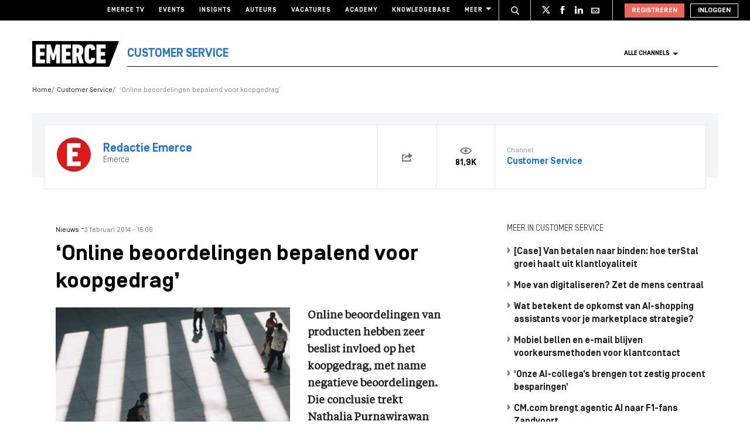

--- FILE ---
content_type: text/html; charset=UTF-8
request_url: https://www.emerce.nl/nieuws/online-beoordelingen-bepalend-koopgedrag
body_size: 22790
content:
<!DOCTYPE html>
<html lang="nl">

<head>
	<meta charset='utf-8'>
	

	<!-- ////////////////////////

		WordPress Development & Design by

		SUPER INTERACTIVE

		https://superinteractive.com

 //////////////////////// -->


	<meta content='IE=edge' http-equiv='X-UA-Compatible'>
	<meta content='width=device-width, initial-scale=1.0, maximum-scale=1.0, user-scalable=no' name='viewport'>
	<meta name="facebook-domain-verification" content="6ektwd8gma7biyhs6vdt5tr42k5vp5" />
	<link rel="apple-touch-icon" href="https://www.emerce.nl/content/themes/e-2018/assets/favicon/apple-touch-icon.png">
	<link rel="icon" type="image/ico" href="https://www.emerce.nl/content/themes/e-2018/assets/favicon/favicon.ico">

		
	<style>
	
	/*.m-main-nav__anchor.ecommerce:hover {*/
	.m-main-nav.e-commerce .m-main-nav__anchor.e-commerce {
		color: #FFF;
		background-color: #1F75CE;
	}

	
	
	.m-main-nav.marketing .m-main-nav__anchor.marketing {
		color: #FFF;
		background-color: #1F75CE;
	}

	
	
	.m-main-nav.media .m-main-nav__anchor.media {
		color: #FFF;
		background-color: #1F75CE;
	}

	
	
	.m-main-nav.venture .m-main-nav__anchor.venture {
		color: #FFF;
		background-color: #1F75CE;
	}

	
	
	.m-main-nav.tech .m-main-nav__anchor.tech {
		color: #FFF;
		background-color: #1F75CE;
	}

	
	
	.m-main-nav.innovatie .m-main-nav__anchor.innovatie {
		color: #FFF;
		background-color: #1F75CE;
	}

	
</style>


	<style type="text/css">
		.themed-link,
		.e-theme-color,
		.m-article-content a,
		.m-placed-comment__content a,
		.m-place-a-comment__content a {
			color: #1F75CE		}
	</style>


	<meta name='robots' content='index, follow, max-image-preview:large, max-snippet:-1, max-video-preview:-1' />
	<style>img:is([sizes="auto" i], [sizes^="auto," i]) { contain-intrinsic-size: 3000px 1500px }</style>
	
	<!-- This site is optimized with the Yoast SEO plugin v26.5 - https://yoast.com/wordpress/plugins/seo/ -->
	<title>&#039;Online beoordelingen bepalend voor koopgedrag&#039; - Emerce</title>
	<link rel="canonical" href="https://www.emerce.nl/nieuws/online-beoordelingen-bepalend-koopgedrag" />
	<meta property="og:locale" content="nl_NL" />
	<meta property="og:type" content="article" />
	<meta property="og:title" content="&#039;Online beoordelingen bepalend voor koopgedrag&#039; - Emerce" />
	<meta property="og:description" content="Online beoordelingen van producten hebben zeer beslist invloed op het koopgedrag, met name negatieve beoordelingen. Die conclusie trekt Nathalia Purnawirawan van de Universiteit van Antwerpen, die er een studie naar heeft verricht." />
	<meta property="og:url" content="https://www.emerce.nl/nieuws/online-beoordelingen-bepalend-koopgedrag" />
	<meta property="og:site_name" content="Emerce" />
	<meta property="article:modified_time" content="2020-05-02T21:39:04+00:00" />
	<meta property="og:image" content="https://www.emerce.nl/content/uploads/2020/04/photo-1501471759181-021123cdc844.jpeg" />
	<meta property="og:image:width" content="1349" />
	<meta property="og:image:height" content="901" />
	<meta property="og:image:type" content="image/jpeg" />
	<meta name="twitter:card" content="summary_large_image" />
	<meta name="twitter:site" content="@emerce" />
	<meta name="twitter:label1" content="Est. reading time" />
	<meta name="twitter:data1" content="1 minuut" />
	<script type="application/ld+json" class="yoast-schema-graph">{"@context":"https://schema.org","@graph":[{"@type":"WebPage","@id":"https://www.emerce.nl/nieuws/online-beoordelingen-bepalend-koopgedrag","url":"https://www.emerce.nl/nieuws/online-beoordelingen-bepalend-koopgedrag","name":"'Online beoordelingen bepalend voor koopgedrag' - Emerce","isPartOf":{"@id":"https://www.emerce.nl/#website"},"primaryImageOfPage":{"@id":"https://www.emerce.nl/nieuws/online-beoordelingen-bepalend-koopgedrag#primaryimage"},"image":{"@id":"https://www.emerce.nl/nieuws/online-beoordelingen-bepalend-koopgedrag#primaryimage"},"thumbnailUrl":"https://www.emerce.nl/content/uploads/2020/04/photo-1501471759181-021123cdc844.jpeg","datePublished":"2014-02-03T14:06:55+00:00","dateModified":"2020-05-02T21:39:04+00:00","breadcrumb":{"@id":"https://www.emerce.nl/nieuws/online-beoordelingen-bepalend-koopgedrag#breadcrumb"},"inLanguage":"nl","potentialAction":[{"@type":"ReadAction","target":["https://www.emerce.nl/nieuws/online-beoordelingen-bepalend-koopgedrag"]}]},{"@type":"ImageObject","inLanguage":"nl","@id":"https://www.emerce.nl/nieuws/online-beoordelingen-bepalend-koopgedrag#primaryimage","url":"https://www.emerce.nl/content/uploads/2020/04/photo-1501471759181-021123cdc844.jpeg","contentUrl":"https://www.emerce.nl/content/uploads/2020/04/photo-1501471759181-021123cdc844.jpeg","width":1349,"height":901},{"@type":"BreadcrumbList","@id":"https://www.emerce.nl/nieuws/online-beoordelingen-bepalend-koopgedrag#breadcrumb","itemListElement":[{"@type":"ListItem","position":1,"name":"Home","item":"https://www.emerce.nl/"},{"@type":"ListItem","position":2,"name":"Nieuws","item":"https://www.emerce.nl/nieuws"},{"@type":"ListItem","position":3,"name":"&#8216;Online beoordelingen bepalend voor koopgedrag&#8217;"}]},{"@type":"WebSite","@id":"https://www.emerce.nl/#website","url":"https://www.emerce.nl/","name":"Emerce","description":"Online business, media &amp; marketing","publisher":{"@id":"https://www.emerce.nl/#organization"},"potentialAction":[{"@type":"SearchAction","target":{"@type":"EntryPoint","urlTemplate":"https://www.emerce.nl/?s={search_term_string}"},"query-input":{"@type":"PropertyValueSpecification","valueRequired":true,"valueName":"search_term_string"}}],"inLanguage":"nl"},{"@type":"Organization","@id":"https://www.emerce.nl/#organization","name":"Emerce","url":"https://www.emerce.nl/","logo":{"@type":"ImageObject","inLanguage":"nl","@id":"https://www.emerce.nl/#/schema/logo/image/","url":"https://www.emerce.nl/content/uploads/2020/02/favicon-Emerce.png","contentUrl":"https://www.emerce.nl/content/uploads/2020/02/favicon-Emerce.png","width":178,"height":178,"caption":"Emerce"},"image":{"@id":"https://www.emerce.nl/#/schema/logo/image/"},"sameAs":["https://x.com/emerce"]}]}</script>
	<!-- / Yoast SEO plugin. -->


<link rel='dns-prefetch' href='//cc.cdn.civiccomputing.com' />
<link rel='dns-prefetch' href='//resources.planetnine.com' />
<link rel='dns-prefetch' href='//www.emerce.nl' />
<link rel='dns-prefetch' href='//fonts.googleapis.com' />
<link rel="alternate" type="application/rss+xml" title="Emerce &raquo; &#8216;Online beoordelingen bepalend voor koopgedrag&#8217; Reactiesfeed" href="https://www.emerce.nl/nieuws/online-beoordelingen-bepalend-koopgedrag/feed" />
<style id='classic-theme-styles-inline-css' type='text/css'>
/*! This file is auto-generated */
.wp-block-button__link{color:#fff;background-color:#32373c;border-radius:9999px;box-shadow:none;text-decoration:none;padding:calc(.667em + 2px) calc(1.333em + 2px);font-size:1.125em}.wp-block-file__button{background:#32373c;color:#fff;text-decoration:none}
</style>
<link rel='stylesheet' id='ep_general_styles-css' href='https://www.emerce.nl/content/plugins/elasticpress/dist/css/general-styles.css?ver=66295efe92a630617c00' type='text/css' media='all' />
<link rel='stylesheet' id='main-css-css' href='https://www.emerce.nl/content/themes/e-2018/assets/css/main-screen.css?ver=1765546225' type='text/css' media='screen' />
<link rel='stylesheet' id='main-css-tailwind-css' href='https://www.emerce.nl/content/themes/e-2018/assets/css/main-screen-tailwind.css?ver=1765546225' type='text/css' media='screen' />
<link rel='stylesheet' id='font-css-css' href='//fonts.googleapis.com/css?family=Open+Sans%3A400italic%2C400%2C700%7COxygen%3A400%2C300%2C700&#038;ver=01ae0e07aa6f5402c334c881c7b9469b' type='text/css' media='all' />
<link rel='stylesheet' id='elasticpress-facets-css' href='https://www.emerce.nl/content/plugins/elasticpress/dist/css/facets-styles.css?ver=e96caca972beab457d95' type='text/css' media='all' />
<link rel='stylesheet' id='searchterm-highlighting-css' href='https://www.emerce.nl/content/plugins/elasticpress/dist/css/highlighting-styles.css?ver=252562c4ed9241547293' type='text/css' media='all' />
<script type="text/javascript" src="//cc.cdn.civiccomputing.com/9/cookieControl-9.x.min.js?ver=01ae0e07aa6f5402c334c881c7b9469b" id="ccc-cookie-control-js"></script>
<script type="text/javascript" src="//resources.planetnine.com/scripts/emerce.nl-news.js?ver=01ae0e07aa6f5402c334c881c7b9469b" id="video-player-js"></script>
<script type="text/javascript" src="https://www.emerce.nl/content/themes/e-2018/assets/js/cookie-helpers.js?ver=1765546225" id="tracking-js-js"></script>
<link rel="https://api.w.org/" href="https://www.emerce.nl/wp-json/" /><link rel="EditURI" type="application/rsd+xml" title="RSD" href="https://www.emerce.nl/wp/xmlrpc.php?rsd" />

<link rel='shortlink' href='https://www.emerce.nl/?p=388535' />
<link rel="alternate" title="oEmbed (JSON)" type="application/json+oembed" href="https://www.emerce.nl/wp-json/oembed/1.0/embed?url=https%3A%2F%2Fwww.emerce.nl%2Fnieuws%2Fonline-beoordelingen-bepalend-koopgedrag" />
<link rel="alternate" title="oEmbed (XML)" type="text/xml+oembed" href="https://www.emerce.nl/wp-json/oembed/1.0/embed?url=https%3A%2F%2Fwww.emerce.nl%2Fnieuws%2Fonline-beoordelingen-bepalend-koopgedrag&#038;format=xml" />

	<script>
		function hasIabConsent() {
			const cookieValue = getCookie('CookieControl');

			if (cookieValue !== null) {
				const decodedValue = decodeURIComponent(cookieValue);
				const parsedValue = JSON.parse(decodedValue);

				if (parsedValue.iabConsent !== undefined && parsedValue.iabConsent !== "") {
					return true;
				}
			}
			return false;
		}
	</script>

				<script>
			window['gtag_enable_tcf_support'] = true
		</script>

		<!-- Google Tag Manager -->
		<script>
			(function(w, d, s, l, i) {
				w[l] = w[l] || [];
				w[l].push({
					'gtm.start': new Date().getTime(),
					event: 'gtm.js'
				});
				var f = d.getElementsByTagName(s)[0],
					j = d.createElement(s),
					dl = l != 'dataLayer' ? '&l=' + l : '';
				j.async = true;
				j.src =
					'https://www.googletagmanager.com/gtm.js?id=' + i + dl;
				f.parentNode.insertBefore(j, f);
			})(window, document, 'script', 'dataLayer', 'GTM-NTT4KF');
		</script>
		<!-- End Google Tag Manager -->

		<script>
	window['gtag_enable_tcf_support'] = true;
</script>
<script async='async' src='https://www.googletagservices.com/tag/js/gpt.js'></script>
<script async src="https://www.emerce.nl/content/themes/e-2018/assets/js/prebid4.10.0.js"></script>

<script>
    if(hasIabConsent()) {
        var gam_desktop_lb_bb_sizes = [[468, 60], [728, 90], [970, 70], [970, 90], [970, 250]];
        var gam_desktop_hpa_sizes = [[300, 250], [300, 600], [120, 600], [160, 600], [336, 280], [336, 600]];
        var gam_mobile_sizes = [[300, 50], [300, 100], [320, 50], [320, 100], [300, 250], [320, 240], [320, 250]];
        var gam_mobile_tall_sizes = [[300, 50], [300, 100], [320, 50], [320, 100], [300, 250], [320, 240], [320, 250], [320, 480], [300, 600]];
    
        var prebid_adunits =
            [
                {
                    code: 'gam_static_top_alpha_desktop',
                    mediaTypes: {
                        banner: {
                            sizeConfig: [
                                { minViewPort: [0, 0], sizes: [] },
                                { minViewPort: [1024, 0], sizes: gam_desktop_lb_bb_sizes },
                            ]
                        }
                    },
                    bids: [{
                        bidder: 'appnexus',
                        params: {
                            placementId: 20294319
                        }
                    }]
                },
                {
                    code: 'gam_static_bot_alpha_desktop',
                    mediaTypes: {
                        banner: {
                            sizeConfig: [
                                { minViewPort: [0, 0], sizes: [] },
                                { minViewPort: [1024, 0], sizes: gam_desktop_hpa_sizes },
                            ]
                        }
                    },
                    bids: [{
                        bidder: 'appnexus',
                        params: {
                            placementId: 20294320
                        }
                    }]
                },
                {
                    code: 'gam_static_in_content_alpha_mobile',
                    mediaTypes: {
                        banner: {
                            sizeConfig: [
                                { minViewPort: [0, 0], sizes: [] },
                                { minViewPort: [300, 0], sizes: gam_mobile_sizes },
                                { minViewPort: [1023, 0], sizes: [] }
                            ]
                        }
                    },
                    bids: [{
                        bidder: 'appnexus',
                        params: {
                            placementId: 20294321
                        }
                    }]
                },
                {
                    code: 'gam_static_bot_alpha_mobile',
                    mediaTypes: {
                        banner: {
                            sizeConfig: [
                                { minViewPort: [0, 0], sizes: [] },
                                { minViewPort: [300, 0], sizes: gam_mobile_tall_sizes },
                                { minViewPort: [1023, 0], sizes: [] }
                            ]
                        }
                    },
                    bids: [{
                        bidder: 'appnexus',
                        params: {
                            placementId: 20294322
                        }
                    }]
                }
            ];
    
        var PREBID_TIMEOUT = 1000;
        var FAILSAFE_TIMEOUT = 3000;
    
        var googletag = googletag || {};
        googletag.cmd = googletag.cmd || [];
        googletag.cmd.push(function() {
            googletag.pubads().disableInitialLoad();
        });
    
        var pbjs = pbjs || {};
        pbjs.que = pbjs.que || [];
    
        pbjs.que.push(function() {
            pbjs.addAdUnits(prebid_adunits);
            pbjs.requestBids({
                bidsBackHandler: initAdserver,
                timeout: PREBID_TIMEOUT
            });
        });
    
        function initAdserver() {
            if (pbjs.initAdserverSet) return;
            pbjs.initAdserverSet = true;
            googletag.cmd.push(function() {
                pbjs.que.push(function() {
                    pbjs.setTargetingForGPTAsync();
                    googletag.pubads().refresh();
                });
            });
        }
    
        setTimeout(function() {
            initAdserver();
        }, FAILSAFE_TIMEOUT);
    
        googletag.cmd.push(function(){
            gam_desktop_lb_bb_mapping = googletag.sizeMapping()
                .addSize([1024, 0], gam_desktop_lb_bb_sizes)
                .addSize([0, 0], [])
                .build();
    
            gam_desktop_rt_sky_mapping = googletag.sizeMapping()
                .addSize([1024, 0], gam_desktop_hpa_sizes)
                .addSize([0, 0], [])
                .build();
    
            gam_mobile_mapping = googletag.sizeMapping()
                .addSize([1023, 0], [])
                .addSize([300, 0], gam_mobile_sizes)
                .addSize([0, 0], [])
                .build();
    
            gam_mobile_tall_mapping = googletag.sizeMapping()
                .addSize([1023, 0], [])
                .addSize([300, 0], gam_mobile_tall_sizes)
                .addSize([0, 0], [])
                .build();
    
            // Desktop / Tablet (Landscape):
            gam_static_top_alpha_desktop = googletag.defineSlot('/21759686865/Emerce/Emerce_news_article_static-top_alpha', gam_desktop_lb_bb_sizes, 'gam_static_top_alpha_desktop').defineSizeMapping(gam_desktop_lb_bb_mapping).addService(googletag.pubads());
            gam_static_bot_alpha_desktop = googletag.defineSlot('/21759686865/Emerce/Emerce_news_article_static-bot_alpha', gam_desktop_hpa_sizes, 'gam_static_bot_alpha_desktop').defineSizeMapping(gam_desktop_rt_sky_mapping).addService(googletag.pubads());
    
            // Mobile / tablet (portrait):
            gam_static_in_content_alpha_mobile = googletag.defineSlot('/21759686865/Emerce/Emerce_news_article_in-content_alpha', gam_mobile_sizes, 'gam_static_in_content_alpha_mobile').defineSizeMapping(gam_mobile_mapping).addService(googletag.pubads());
            gam_static_bot_alpha_mobile = googletag.defineSlot('/21759686865/Emerce/Emerce_news_article_static-bot_alpha', gam_mobile_tall_sizes, 'gam_static_bot_alpha_mobile').defineSizeMapping(gam_mobile_tall_mapping).addService(googletag.pubads());
    
            // Out of page
            gam_out_of_page_alpha = googletag.defineOutOfPageSlot('/21759686865/emerce/Emerce_news_article_out-of-page_alpha', 'gam_out_of_page_alpha').addService(googletag.pubads());

            googletag.pubads().setTargeting('is_test_environment', ['false']).setTargeting('page_id', ['2ea1810dc70e1c0f99a0']).setTargeting('channel', ['customer-service']);
            googletag.pubads().setRequestNonPersonalizedAds(1);
            googletag.pubads().setCookieOptions(1);
            googletag.pubads().enableSingleRequest();
            googletag.pubads().collapseEmptyDivs();
            googletag.enableServices();
        });
    }
</script>
	
	<style>
	
	/*.m-main-nav__anchor.ecommerce:hover {*/
	.m-main-nav.e-commerce .m-main-nav__anchor.e-commerce {
		color: #FFF;
		background-color: #1F75CE;
	}

	
	
	.m-main-nav.marketing .m-main-nav__anchor.marketing {
		color: #FFF;
		background-color: #1F75CE;
	}

	
	
	.m-main-nav.media .m-main-nav__anchor.media {
		color: #FFF;
		background-color: #1F75CE;
	}

	
	
	.m-main-nav.venture .m-main-nav__anchor.venture {
		color: #FFF;
		background-color: #1F75CE;
	}

	
	
	.m-main-nav.tech .m-main-nav__anchor.tech {
		color: #FFF;
		background-color: #1F75CE;
	}

	
	
	.m-main-nav.innovatie .m-main-nav__anchor.innovatie {
		color: #FFF;
		background-color: #1F75CE;
	}

	
</style>


	<style type="text/css">
		.themed-link,
		.e-theme-color,
		.m-article-content a,
		.m-placed-comment__content a,
		.m-place-a-comment__content a {
			color: #1F75CE		}
	</style>


	<!-- Ahrefs verification -->
	<meta name="ahrefs-site-verification" content="b48f524a665b920b6885b61b88319a1ce687d2b9074a877ec58b5916341dacd2">
</head>

<body class="wp-singular news-template-default single single-news postid-388535 wp-theme-e-2018">

	<!-- Google Tag Manager (noscript) -->
	<noscript><iframe src="https://www.googletagmanager.com/ns.html?id=GTM-NTT4KF" height="0" width="0" style="display:none;visibility:hidden"></iframe></noscript>
	<!-- End Google Tag Manager (noscript) -->

	<div class="m-search-container" id="m-search-container">
	<div class="m-container">
		<a href="https://www.emerce.nl/" class="m-search-container__image">
			<img src="https://www.emerce.nl/content/themes/e-2018/assets/img/logo.svg">
		</a>
        <form class="m-search-results__form" action="https://www.emerce.nl/" method="GET">
            <input type="text" name="s" class="m-search-results__form__input search" id="searchField" placeholder="Zoeken..." value="">
            <button type="submit" class="m-search-results__form__btn">
                <svg>
                    <use xlink:href="https://www.emerce.nl/content/themes/e-2018/assets/svg-sprite/svg-sprite.svg#icon-search-white"></use>
                </svg>
            </button>
        </form>
	</div>
</div>

					<div style="text-align:center">
	<div id='gam_static_top_alpha_desktop'>
    <script>
        if(hasIabConsent()) {
            googletag.cmd.push(function() {googletag.display('gam_static_top_alpha_desktop');});
        }
    </script>
</div>
</div>

	
	<header class="m-main-header ">
					<section class="m-masthead">
	<div class="m-container">

		<div class="m-masthead__mobile">

			<a href="/" class="m-masthead__logo"><img src="https://www.emerce.nl/content/themes/e-2018/assets/img/channel-logo-2022.svg"></a>

							<a class="m-masthead__channel" href="https://www.emerce.nl/channel/customer-service">Customer Service</a>
			
			<div class="m-masthead__mobile-buttons">
				<button class="e-button e-button--toggle-search" data-function="toggle-search">
					<svg class="e-icon--search">
						<use xmlns:xlink="http://www.w3.org/1999/xlink"
						     xlink:href="https://www.emerce.nl/content/themes/e-2018/assets/svg-sprite/svg-sprite.svg#icon-search-white"></use>
					</svg>
				</button>
				<button class="e-button e-button--toggle-nav" id="toggle-mobile-nav">
					<span></span>
					<span></span>
					<span></span>
				</button>
			</div>

		</div>

		<nav class="m-masthead__nav">
	<ul class="m-masthead__list">
		<li class="m-masthead__item">
			<a href="https://www.emerce.nl/tv" class="m-masthead__anchor">Emerce TV</a>
		</li>
		<li class="m-masthead__item">
			<a href="https://www.emerce.nl/events" class="m-masthead__anchor">Events</a>
		</li>
		<li class="m-masthead__item">
			<a href="https://www.emerce.nl/insights" class="m-masthead__anchor">Insights</a>
		</li>
		<li class="m-masthead__item">
			<a href="https://www.emerce.nl/auteurs" class="m-masthead__anchor">Auteurs</a>
		</li>
		<li class="m-masthead__item">
			<a href="https://www.emerce.nl/product/jobs" class="m-masthead__anchor">Vacatures</a>
		</li>
		<li class="m-masthead__item">
			<a href="https://emerce.nl/academy" target="_blank" class="m-masthead__anchor">Academy</a>
		</li>
		<li class="m-masthead__item">
			<a href="https://www.emerce.nl/knowledgebase" class="m-masthead__anchor">Knowledgebase</a>
		</li>
		<li class="m-masthead__item m-masthead__item--dropdown">
			<a href="#" class="m-masthead__anchor">Meer
				<svg class="e-icon--dropdown">
					<use xmlns:xlink="http://www.w3.org/1999/xlink" xlink:href="https://www.emerce.nl/content/themes/e-2018/assets/svg-sprite/svg-sprite.svg#icon-dropdown"></use>
				</svg>
			</a>
			<ul class="m-menu-item-dropdown">
				<li class="m-menu-item-dropdown__item">
					<a href="https://www.emerce.nl/agenda" title="Agenda">Agenda</a>
				</li>
				<li class="m-menu-item-dropdown__item">
					<a href="https://www.emerce.nl/topics" title="Channels">Channels</a>
				</li>
				<li class="m-menu-item-dropdown__item">
					<a href="https://www.emerce.nl/magazine" title="Magazine">Magazine</a>
				</li>
				<li class="m-menu-item-dropdown__item">
					<a href="https://www.emerce.nl/over-emerce/abonneren" title="Emerce Account">Emerce Account</a>
				</li>
				<li class="m-menu-item-dropdown__item">
					<a href="https://www.emerce.nl/agencyfinder/" title="Agency Finder">Agency Finder</a>
				</li>
				<li class="m-menu-item-dropdown__item">
					<a href="http://www.eguide.nl/" target="_blank" title="Eguide">Eguide</a>
				</li>
				<li class="m-menu-item-dropdown__item">
					<a href="https://www.emerce.nl/movers-shakers" title="Movers &amp; Shakers">Movers &amp; Shakers</a>
				</li>
				<li class="m-menu-item-dropdown__item">
					<a href="https://www.emerce.nl/wire" title="Industry Wire">Industry Wire</a>
				</li>
							</ul>
		</li>
	</ul>
</nav>

		<ul class="m-masthead__social">
	<li class="m-masthead__social-search">
		<button data-function="toggle-search" class="m-masthead__search-button">
			<svg class="e-icon e-icon--search">
				<use xmlns:xlink="http://www.w3.org/1999/xlink"
				     xlink:href="https://www.emerce.nl/content/themes/e-2018/assets/svg-sprite/svg-sprite.svg#icon-search-transparent"></use>
			</svg>
			<svg class="e-icon e-icon--cross">
				<use xmlns:xlink="http://www.w3.org/1999/xlink"
				     xlink:href="https://www.emerce.nl/content/themes/e-2018/assets/svg-sprite/svg-sprite.svg#icon-cross"></use>
			</svg>
		</button>
	</li>
	<li class="m-masthead__social-item">
		<a href="https://twitter.com/Emerce" class="m-masthead__social-anchor m-masthead__social-anchor--twitter" target="_blank">
			<svg class="e-icon e-icon--twitter">
				<use xmlns:xlink="http://www.w3.org/1999/xlink"
				     xlink:href="https://www.emerce.nl/content/themes/e-2018/assets/svg-sprite/svg-sprite.svg#icon-twitter-white"></use>
			</svg>
		</a>
	</li>
	<li class="m-masthead__social-item">
		<a href="https://www.facebook.com/EmerceNL" class="m-masthead__social-anchor m-masthead__social-anchor--facebook" target="_blank">
			<svg class="e-icon e-icon--facebook">
				<use xmlns:xlink="http://www.w3.org/1999/xlink"
				     xlink:href="https://www.emerce.nl/content/themes/e-2018/assets/svg-sprite/svg-sprite.svg#icon-facebook-white"></use>
			</svg>
		</a>
	</li>
	<li class="m-masthead__social-item">
		<a href="https://www.linkedin.com/company/emerce/" class="m-masthead__social-anchor m-masthead__social-anchor--linkedin" target="_blank">
			<svg class="e-icon e-icon--linkedin">
				<use xmlns:xlink="http://www.w3.org/1999/xlink"
				     xlink:href="https://www.emerce.nl/content/themes/e-2018/assets/svg-sprite/svg-sprite.svg#icon-linkedin-white"></use>
			</svg>
		</a>
	</li>

	
	<li class="m-masthead__social-item">
		<a href="https://account.emerce.nl/account/e-mails" class="m-masthead__social-anchor m-masthead__social-anchor--mail" target="_blank">
			<svg class="e-icon e-icon--mail">
				<use xmlns:xlink="http://www.w3.org/1999/xlink"
				     xlink:href="https://www.emerce.nl/content/themes/e-2018/assets/svg-sprite/svg-sprite.svg#icon-mail-white"></use>
			</svg>
		</a>
	</li>

</ul>

		
<ul id="navigation-desktop-user" class="m-masthead__accounts">

		<li class="m-masthead__accounts-login">
		<a href="https://account.emerce.nl/?ref=https://www.emerce.nl/nieuws/online-beoordelingen-bepalend-koopgedrag" class="m-masthead__button register">
			Registreren
		</a>

		<a href="https://www.emerce.nl/inloggen?redirect=https://www.emerce.nl/nieuws/online-beoordelingen-bepalend-koopgedrag" class="m-masthead__button login">
			Inloggen
		</a>
	</li>

</ul>
	</div>
</section>
			

<nav class="m-main-nav m-main-nav--channel-detail" id="main-nav">
	<div class="m-container">
		<ul class="m-main-nav__list">
			<li class="m-main-nav__item m-main-nav__item--channel-logo">
				<a href="https://www.emerce.nl">
					<img src="https://www.emerce.nl/content/themes/e-2018/assets/img/channel-logo-2022.svg">
				</a>

									<a href="https://www.emerce.nl/channel/customer-service">
													<span class="m-main-nav__channel-name e-theme-color" style="color:#1F75CE;">Customer Service</span>
											</a>
				
			</li>
			<li class="m-main-nav__item m-main-nav__item--all-channels" id="nav-item-all-channels">
				<a href="https://www.emerce.nl/channels" class="m-main-nav__anchor all-channels">
					Alle channels
					<svg class="e-icon e-icon--arrow-dropdown">
						<use xmlns:xlink="http://www.w3.org/1999/xlink" xlink:href="https://www.emerce.nl/content/themes/e-2018/assets/svg-sprite/svg-sprite.svg#icon-dropdown"></use>
					</svg>
				</a>
			</li>
		</ul>
	</div>
</nav>
		
	</header>

	<section class="m-main-nav-dropdown" id="channel-dropdown"> <div class="m-container"> <section class="m-main-nav-dropdown__regular" id="template-container"> </section> <section class="m-main-nav-dropdown__all-channels"> <div class="m-container"> <div class="m-all-channels-dropdown-list"> <ul class="m-all-channels-dropdown-list__list"> <li class="m-all-channels-dropdown-list__item"> <a href="https://www.emerce.nl/channel/e-commerce">E-commerce</a> </li> <li class="m-all-channels-dropdown-list__item"> <a href="https://www.emerce.nl/channel/conversie">Conversie</a> </li> <li class="m-all-channels-dropdown-list__item"> <a href="https://www.emerce.nl/channel/fulfillment">Fulfillment</a> </li> <li class="m-all-channels-dropdown-list__item"> <a href="https://www.emerce.nl/channel/payment">Payment</a> </li> <li class="m-all-channels-dropdown-list__item"> <a href="https://www.emerce.nl/channel/retail">Retail</a> </li> </ul> </div> <div class="m-all-channels-dropdown-list"> <ul class="m-all-channels-dropdown-list__list"> <li class="m-all-channels-dropdown-list__item"> <a href="https://www.emerce.nl/channel/marketing">Marketing</a> </li> <li class="m-all-channels-dropdown-list__item"> <a href="https://www.emerce.nl/channel/analytics">Analytics</a> </li> <li class="m-all-channels-dropdown-list__item"> <a href="https://www.emerce.nl/channel/contentmarketing">Contentmarketing</a> </li> <li class="m-all-channels-dropdown-list__item"> <a href="https://www.emerce.nl/channel/marketing-automation">Marketing automation</a> </li> <li class="m-all-channels-dropdown-list__item"> <a href="https://www.emerce.nl/channel/search">Search</a> </li> </ul> </div> <div class="m-all-channels-dropdown-list"> <ul class="m-all-channels-dropdown-list__list"> <li class="m-all-channels-dropdown-list__item"> <a href="https://www.emerce.nl/channel/media">Media</a> </li> <li class="m-all-channels-dropdown-list__item"> <a href="https://www.emerce.nl/channel/communicatie-communicatie">Communicatie</a> </li> <li class="m-all-channels-dropdown-list__item"> <a href="https://www.emerce.nl/channel/entertainment">Entertainment</a> </li> <li class="m-all-channels-dropdown-list__item"> <a href="https://www.emerce.nl/channel/publishing">Publishing</a> </li> <li class="m-all-channels-dropdown-list__item"> <a href="https://www.emerce.nl/channel/social">Social</a> </li> </ul> </div> <div class="m-all-channels-dropdown-list"> <ul class="m-all-channels-dropdown-list__list"> <li class="m-all-channels-dropdown-list__item"> <a href="https://www.emerce.nl/channel/innovatie">Innovatie</a> </li> <li class="m-all-channels-dropdown-list__item"> <a href="https://www.emerce.nl/channel/blockchain">Blockchain</a> </li> <li class="m-all-channels-dropdown-list__item"> <a href="https://www.emerce.nl/channel/disruptie">Disruptie</a> </li> <li class="m-all-channels-dropdown-list__item"> <a href="https://www.emerce.nl/channel/financials">Financials</a> </li> <li class="m-all-channels-dropdown-list__item"> <a href="https://www.emerce.nl/channel/strategy">Strategy</a> </li> </ul> </div> <div class="m-all-channels-dropdown-list"> <ul class="m-all-channels-dropdown-list__list"> <li class="m-all-channels-dropdown-list__item"> <a href="https://www.emerce.nl/channel/venture">Venture</a> </li> <li class="m-all-channels-dropdown-list__item"> <a href="https://www.emerce.nl/channel/legal">Legal</a> </li> <li class="m-all-channels-dropdown-list__item"> <a href="https://www.emerce.nl/channel/privacy">Privacy</a> </li> <li class="m-all-channels-dropdown-list__item"> <a href="https://www.emerce.nl/channel/recruitment">Recruitment</a> </li> <li class="m-all-channels-dropdown-list__item"> <a href="https://www.emerce.nl/channel/start-ups">Start-ups</a> </li> </ul> </div> <div class="m-all-channels-dropdown-list"> <ul class="m-all-channels-dropdown-list__list"> <li class="m-all-channels-dropdown-list__item"> <a href="https://www.emerce.nl/channel/tech">Tech</a> </li> <li class="m-all-channels-dropdown-list__item"> <a href="https://www.emerce.nl/channel/cms">CMS</a> </li> <li class="m-all-channels-dropdown-list__item"> <a href="https://www.emerce.nl/channel/hosting">Hosting</a> </li> <li class="m-all-channels-dropdown-list__item"> <a href="https://www.emerce.nl/channel/mobile">Mobile</a> </li> <li class="m-all-channels-dropdown-list__item"> <a href="https://www.emerce.nl/channel/security">Security</a> </li> </ul> </div> <div class="m-all-channels-dropdown-list"> <ul class="m-all-channels-dropdown-list__list"> <li class="m-all-channels-dropdown-list__item"> <span>Verticals</span> </li> <li class="m-all-channels-dropdown-list__item"> <a href="https://www.emerce.nl/channel/travel">Travel</a> </li> <li class="m-all-channels-dropdown-list__item"> <a href="https://www.emerce.nl/channel/food">Food</a> </li> <li class="m-all-channels-dropdown-list__item"> <a href="https://www.emerce.nl/channel/fashion">Fashion</a> </li> <li class="m-all-channels-dropdown-list__item"> <a href="https://www.emerce.nl/channel/health">Health</a> </li> </ul> </div> <div class="m-all-channels-dropdown-list"> <ul class="m-all-channels-dropdown-list__list"> <li class="m-all-channels-dropdown-list__item"> <span>Other</span> </li> <li class="m-all-channels-dropdown-list__item"> <a href="https://www.emerce.nl/channel/creative">Creative</a> </li> <li class="m-all-channels-dropdown-list__item"> <a href="https://www.emerce.nl/channel/digital-design">Digital Design</a> </li> <li class="m-all-channels-dropdown-list__item"> <a href="https://www.emerce.nl/channel/e-commerce-platforms">E-commerce platforms</a> </li> <li class="m-all-channels-dropdown-list__item"> <a href="https://www.emerce.nl/channel/singularity">Singularity</a> </li> </ul> </div> <a href="https://www.emerce.nl/channels" class="m-main-nav-dropdown__channel-link">Bekijk alle channels<span>›</span></a> </div> </section> </div> </section><script id="dynamic-content" type="x-tmpl-mustache"> <div class="m-main-nav-dropdown__row"> <div class="m-main-nav-dropdown__content"> <h2 class="e-container-title">Trending</h2> {{#trending}} <div class="m-channel-trending-article"> <a href="{{url}}"> <div class="m-channel-trending-article__image-wrap"> <div class="m-channel-trending-article__image" style="background-image: url({{image}})"></div> </div> </a> <time class="m-channel-trending-article__date">{{date}}</time> <a href="{{url}}" class="m-channel-trending-article__anchor"> <h2 class="m-channel-trending-article__title"> {{title}} </h2> </a> </div> {{/trending}} </div> <div class="m-main-nav-dropdown__content"> <h2 class="e-container-title">Nieuws</h2> {{#news}} <article class="m-channel-news-article"> <a href="{{url}}" class="m-channel-news-article__anchor"> <div class="m-channel-news-article__image-wrap"> <div class="m-channel-news-article__image" style="background-image: url({{image}})"></div> </div> <div class="m-channel-news-article__content"> <time class="m-channel-news-article__date">{{date}}</time> <h2 class="m-channel-news-article__title">{{title}}</h2> </div> </a> </article> {{/news}} </div> <div class="m-main-nav-dropdown__content"> <h2 class="e-container-title">Artikelen</h2> {{#articles}} <article class="m-channel-author-article"> <div class="m-channel-author-article__image-wrap"> <a href="" class="m-channel-author__anchor"> <div class="m-channel-author-article__image" style="background-image: url({{image}})"></div> </a> </div> <div class="m-channel-author-article__content"> <h2 class="m-channel-author-article__title"> <a href="{{url}}" class="m-channel-author__anchor"> {{title}} </a> </h2> <a class="m-channel-author-article__author-name" href="{{author_url}}">{{author}}</a> <a class="m-channel-author-article__author-company" href="#">{{author_organisation}}</a> </div> </article> {{/articles}} </div> </div></script>
	
<section class="m-share-bar" id="m-share-bar">
	<div class="m-container">
		<span>Deel dit artikel</span>
		<ul class="m-share-bar__list">
			<li class="m-share-bar__item">
				<a href="whatsapp://send?text=Emerce.nl:%20%E2%80%98Online+beoordelingen+bepalend+voor+koopgedrag%E2%80%99, https%3A%2F%2Fwww.emerce.nl%2Fnieuws%2Fonline-beoordelingen-bepalend-koopgedrag" class="m-share-bar__anchor whatsapp">
					<svg>
						<use xmlns:xlink="http://www.w3.org/1999/xlink" xlink:href="https://www.emerce.nl/content/themes/e-2018/assets/svg-sprite/svg-sprite.svg#icon-whatsapp"></use>
					</svg>
				</a>
			</li>
			<li class="m-share-bar__item">
				<a href="https://www.facebook.com/sharer.php?u=https%3A%2F%2Fwww.emerce.nl%2Fnieuws%2Fonline-beoordelingen-bepalend-koopgedrag" class="m-share-bar__anchor facebook share-facebook">
					<svg>
						<use xmlns:xlink="http://www.w3.org/1999/xlink" xlink:href="https://www.emerce.nl/content/themes/e-2018/assets/svg-sprite/svg-sprite.svg#icon-facebook-white"></use>
					</svg>
				</a>
			</li>
			<li class="m-share-bar__item">
				<a href="https://www.linkedin.com/shareArticle?mini=true&amp;ro=true&amp;url=https%3A%2F%2Fwww.emerce.nl%2Fnieuws%2Fonline-beoordelingen-bepalend-koopgedrag&amp;title=%E2%80%98Online+beoordelingen+bepalend+voor+koopgedrag%E2%80%99&amp;source=Emerce.nl&amp;armin=armin"
				   class="m-share-bar__anchor linkedin share-linkedin">
					<svg>
						<use xmlns:xlink="http://www.w3.org/1999/xlink" xlink:href="https://www.emerce.nl/content/themes/e-2018/assets/svg-sprite/svg-sprite.svg#icon-linkedin-white"></use>
					</svg>
				</a>
			</li>
			<li class="m-share-bar__item">
				<a href="https://twitter.com/intent/tweet?url=https%3A%2F%2Fwww.emerce.nl%2Fnieuws%2Fonline-beoordelingen-bepalend-koopgedrag&amp;text=%E2%80%98Online+beoordelingen+bepalend+voor+koopgedrag%E2%80%99+%23customerservice&amp;via=Emerce" class="m-share-bar__anchor twitter share-twitter">
					<svg>
						<use xmlns:xlink="http://www.w3.org/1999/xlink" xlink:href="https://www.emerce.nl/content/themes/e-2018/assets/svg-sprite/svg-sprite.svg#icon-twitter-white"></use>
					</svg>
				</a>
			</li>
			<li class="m-share-bar__item">
				<a href="mailto:ontvanger@e-mailadres.nl?subject=Emerce.nl:%20%E2%80%98Online+beoordelingen+bepalend+voor+koopgedrag%E2%80%99&amp;body=Online beoordelingen bepalend voor koopgedrag%0A%0Ahttps://www.emerce.nl/nieuws/online-beoordelingen-bepalend-koopgedrag%0A%0A-- via Emerce.nl" class="m-share-bar__anchor mail">
					<svg>
						<use xmlns:xlink="http://www.w3.org/1999/xlink" xlink:href="https://www.emerce.nl/content/themes/e-2018/assets/svg-sprite/svg-sprite.svg#icon-mail-white"></use>
					</svg>
				</a>
			</li>
		</ul>
	</div>
</section>
	<main class="m-main-content">
		<div class="m-container">

			<section class="m-breadcrumbs"><ul class="m-breadcrumbs__list"><li class="m-breadcrumbs__item"><a href="https://www.emerce.nl/" class="m-breadcrumbs__anchor">Home</a></li><li class="m-breadcrumbs__item"><a href="https://www.emerce.nl/channel/customer-service" class="m-breadcrumbs__anchor">Customer Service</a></li> <li class="m-breadcrumbs__item"> <span class="m-breadcrumbs__anchor">&#8216;Online beoordelingen bepalend voor koopgedrag&#8217;</span> </li> </ul></section>
			<header class="m-news-article-lead"><div class="m-article-info"><div class="m-article-info__content"><div class="m-article-info__author-image-wrap"><a href="https://www.emerce.nl/auteurs/bastiaan"><figure class="m-article-info__author-image" style="background-image:url(https://www.emerce.nl/content/uploads/2014/07/Logo-E-Emerce1-80x80.png)"></figure></a></div><div class="m-article-info__author-info"><a href="https://www.emerce.nl/auteurs/bastiaan" class="m-article-info__author-info__link"><h2 class="m-article-info__author-name e-theme-color">Redactie Emerce</h2><h3 class="m-article-info__author-company e-theme-color">Emerce</h3></a></div></div> <div class="m-article-info__data"><div class="m-article-info__data-share"><div class="m-horizontal-share"><svg class="m-article-info__svg"><use xmlns:xlink="http://www.w3.org/1999/xlink" xlink:href="https://www.emerce.nl/content/themes/e-2018/assets/svg-sprite/svg-sprite.svg#icon-share"></use></svg><ul class="m-horizontal-share__list"><li class="m-horizontal-share__item m-horizontal-share__item--twitter"><a href="https://twitter.com/intent/tweet?url=https%3A%2F%2Fwww.emerce.nl%2Fnieuws%2Fonline-beoordelingen-bepalend-koopgedrag&amp;text=%E2%80%98Online+beoordelingen+bepalend+voor+koopgedrag%E2%80%99+%23customerservice&amp;via=Emerce" class="m-horizontal-share__anchor share-twitter"><svg class="m-horizontal-share__svg"><use xmlns:xlink="http://www.w3.org/1999/xlink" xlink:href="https://www.emerce.nl/content/themes/e-2018/assets/svg-sprite/svg-sprite.svg#icon-twitter-white"></use></svg></a></li><li class="m-horizontal-share__item m-horizontal-share__item--facebook"><a href="https://www.facebook.com/sharer.php?u=https%3A%2F%2Fwww.emerce.nl%2Fnieuws%2Fonline-beoordelingen-bepalend-koopgedrag" class="m-horizontal-share__anchor share-facebook"><svg class="m-horizontal-share__svg"><use xmlns:xlink="http://www.w3.org/1999/xlink" xlink:href="https://www.emerce.nl/content/themes/e-2018/assets/svg-sprite/svg-sprite.svg#icon-facebook-white"></use></svg></a></li><li class="m-horizontal-share__item m-horizontal-share__item--linkedin"><a href="https://www.linkedin.com/shareArticle?mini=true&amp;ro=true&amp;url=https%3A%2F%2Fwww.emerce.nl%2Fnieuws%2Fonline-beoordelingen-bepalend-koopgedrag&amp;title=%E2%80%98Online+beoordelingen+bepalend+voor+koopgedrag%E2%80%99&amp;source=Emerce.nl&amp;armin=armin" class="m-horizontal-share__anchor share-linkedin"><svg class="m-horizontal-share__svg"><use xmlns:xlink="http://www.w3.org/1999/xlink" xlink:href="https://www.emerce.nl/content/themes/e-2018/assets/svg-sprite/svg-sprite.svg#icon-linkedin-white"></use></svg></a></li><li class="m-horizontal-share__item m-horizontal-share__item--mail"><a href="mailto:ontvanger@e-mailadres.nl?subject=Emerce.nl:%20%E2%80%98Online+beoordelingen+bepalend+voor+koopgedrag%E2%80%99&amp;body=Online beoordelingen bepalend voor koopgedrag%0A%0Ahttps://www.emerce.nl/nieuws/online-beoordelingen-bepalend-koopgedrag%0A%0A-- via Emerce.nl" class="m-horizontal-share__anchor"><svg class="m-horizontal-share__svg"><use xmlns:xlink="http://www.w3.org/1999/xlink" xlink:href="https://www.emerce.nl/content/themes/e-2018/assets/svg-sprite/svg-sprite.svg#icon-mail-white"></use></svg></a></li></ul></div></div><div class="m-article-info__data-views"><svg class="m-article-info__svg"><use xmlns:xlink="http://www.w3.org/1999/xlink" xlink:href="https://www.emerce.nl/content/themes/e-2018/assets/svg-sprite/svg-sprite.svg#icon-views"></use></svg><span>81,9K</span></div><div class="m-article-info__data-channel"><h3 class="m-article-info__label">Channel</h3><h2 class="m-article-info__channel"><a class="e-theme-color" href="https://www.emerce.nl/channel/customer-service">Customer Service</a></h2></div></div></div></header>
											<article class="m-article-content"><div class="m-article-content__content"><span class="m-article-content__category">Nieuws</span> -<time class="m-article-content__publish-date">3 februari 2014 - 15:06</time><h1 class="m-article-content__title">&#8216;Online beoordelingen bepalend voor koopgedrag&#8217;</h1><img src="https://www.emerce.nl/content/uploads/2020/04/photo-1501471759181-021123cdc844-430x400.jpeg" class="m-article-content__intro-image"><p><strong>Online beoordelingen van producten hebben zeer beslist invloed op het koopgedrag, met name negatieve beoordelingen. Die conclusie trekt Nathalia Purnawirawan van de Universiteit van Antwerpen, die er een studie naar heeft verricht. </strong></p><p>Online beoordelingen bevatten direct of indirect, positief of negatief, aanbevelingen met betrekking tot een bepaald product of een bepaalde dienst. Recente studies hebben aangetoond dat 61 procent van de klanten online reviews lezen voor ze iets kopen en dat 72 procent van de consumenten online reviews evenveel vertrouwen als persoonlijke aanbevelingen. Online reviews worden dus doorgaans</p><p>Uit het onderzoek blijkt dat negatieve beoordelingen die ook een zekere mate van positieve informatie bevatten, het sterkste effect hebben. In mindere mate geldt dat ook voor positieve reviews met een kritische component. In een vroege aankoopfase dienen online reviews als informantie, en in een latere fase als aanbeveling: wel of niet kopen. Als de meerderheid een positieve mening over een bepaald product of dienst heeft, zal de lezer er ook een positieve mening over vormen, en vice versa.”</p><p>Ten slotte blijkt uit het onderzoek dat negatieve reviews schadelijk kunnen zijn voor het imago van een bedrijf. Hoe bedrijven hierop reageren, is bepalend. De onderzoeksresultaten tonen aan dat zowel een weerlegging als louter een verontschuldiging slechte strategieën zijn. &#8216;Weerlegging communiceert geen empathie en een loutere verontschuldiging wordt beschouwd als zinloos, omdat het probleem onopgelost blijft.&#8217;</p><p>Hoe negatiever de meerderheidsmening, hoe meer moeite het bedrijf moet doen om de &#8216;gedragsintentie&#8217; van hun potentiële klanten (de lezers) te herstellen. Wanneer de meerderheid positief is, is er geen reactie nodig. Wanneer de helft van de klanten tevreden is, en de andere helft niet, is verontschuldigen en beloven dat het probleem niet opnieuw zal gebeuren, het meest effectief.</p></div><div style="padding: 20px 0; text-align: center"><div id='gam_static_in_content_alpha_mobile'><script> googletag.cmd.push(function() {googletag.display('gam_static_in_content_alpha_mobile');});</script></div></div><section class="m-article-share"><h3 class="m-article-share__title">Deel dit bericht</h3><ul class="m-article-share__list"><li class="m-article-share__item m-article-share__item--twitter"><a href="https://twitter.com/intent/tweet?url=https%3A%2F%2Fwww.emerce.nl%2Fnieuws%2Fonline-beoordelingen-bepalend-koopgedrag&amp;text=%E2%80%98Online+beoordelingen+bepalend+voor+koopgedrag%E2%80%99+%23customerservice&amp;via=Emerce" class="m-article-share__anchor share-twitter"><svg class="m-article-share__svg"><use xmlns:xlink="http://www.w3.org/1999/xlink" xlink:href="https://www.emerce.nl/content/themes/e-2018/assets/svg-sprite/svg-sprite.svg#icon-twitter-white"></use></svg></a></li><li class="m-article-share__item m-article-share__item--facebook"><a href="https://www.facebook.com/sharer.php?u=https%3A%2F%2Fwww.emerce.nl%2Fnieuws%2Fonline-beoordelingen-bepalend-koopgedrag" class="m-article-share__anchor share-facebook"><svg class="m-article-share__svg"><use xmlns:xlink="http://www.w3.org/1999/xlink" xlink:href="https://www.emerce.nl/content/themes/e-2018/assets/svg-sprite/svg-sprite.svg#icon-facebook-white"></use></svg></a></li><li class="m-article-share__item m-article-share__item--linkedin"><a href="https://www.linkedin.com/shareArticle?mini=true&amp;ro=true&amp;url=https%3A%2F%2Fwww.emerce.nl%2Fnieuws%2Fonline-beoordelingen-bepalend-koopgedrag&amp;title=%E2%80%98Online+beoordelingen+bepalend+voor+koopgedrag%E2%80%99&amp;source=Emerce.nl&amp;armin=armin" class="m-article-share__anchor share-linkedin"><svg class="m-article-share__svg"><use xmlns:xlink="http://www.w3.org/1999/xlink" xlink:href="https://www.emerce.nl/content/themes/e-2018/assets/svg-sprite/svg-sprite.svg#icon-linkedin-white"></use></svg></a></li><li class="m-article-share__item m-article-share__item--mail"><a href="mailto:ontvanger@e-mailadres.nl?subject=Emerce.nl:%20%E2%80%98Online+beoordelingen+bepalend+voor+koopgedrag%E2%80%99&amp;body=Online beoordelingen bepalend voor koopgedrag%0A%0Ahttps://www.emerce.nl/nieuws/online-beoordelingen-bepalend-koopgedrag%0A%0A-- via Emerce.nl" class="m-article-share__anchor"><svg class="m-article-share__svg"><use xmlns:xlink="http://www.w3.org/1999/xlink" xlink:href="https://www.emerce.nl/content/themes/e-2018/assets/svg-sprite/svg-sprite.svg#icon-mail-white"></use></svg></a></li><li class="m-article-share__item m-article-share__item--whatsapp"><a href="whatsapp://send?text=Emerce.nl:%20%E2%80%98Online+beoordelingen+bepalend+voor+koopgedrag%E2%80%99, https%3A%2F%2Fwww.emerce.nl%2Fnieuws%2Fonline-beoordelingen-bepalend-koopgedrag" class="m-article-share__anchor"><svg class="m-article-share__svg"><use xmlns:xlink="http://www.w3.org/1999/xlink" xlink:href="https://www.emerce.nl/content/themes/e-2018/assets/svg-sprite/svg-sprite.svg#icon-whatsapp"></use></svg></a></li></ul></section><section id="m-placed-comments" class="m-placed-comments"><h3 class="e-container-title">3 Reacties</h3><div class="m-placed-comment"><h4 id="comment-687517" class="m-placed-comment__name"><a class='themed-link' href='http://www.ShopOV.nl' rel='nofollow' target='_blank'>C. Valli</a></h4><time class="m-placed-comment__date">4 februari, 2014</time><div class="m-placed-comment__content"><p>Consumenten krijgen in 2014 bij een gros deel van de webwinkels een e-mail notificatie na het ontvangen van zijn bestelling met daarin de vraag of zij een review willen schrijven over hun ervaringen. Vaak staat er een kortingscode tegenover of een cashback actie waardoor klanten sneller een review gaan schrijven.</p></div></div><div class="m-placed-comment"><h4 id="comment-687524" class="m-placed-comment__name"><a class='themed-link' href='http://www.100meningen.nl' rel='nofollow' target='_blank'>Hans de Ligt</a></h4><time class="m-placed-comment__date">4 februari, 2014</time><div class="m-placed-comment__content"><p>Duidelijk, ik kan me namelijk niet voorstellen waarom ik anders als consument een review zou schrijven. De meeste reviews die ik dus lees zijn in feite betaald door een retailer of fabrikant.</p></div></div><div class="m-placed-comment"><h4 id="comment-687527" class="m-placed-comment__name"><a class='themed-link' href='http://www.ShopOV.nl' rel='nofollow' target='_blank'>C. Valli</a></h4><time class="m-placed-comment__date">4 februari, 2014</time><div class="m-placed-comment__content"><p>Alle beschikbare review systemen werken op deze manier, ze verkopen het zelf aan de webwinkel. Geef je klanten iets waardoor ze een positief review geven.</p></div></div></section><section class="m-place-a-comment"><h3 class="m-place-a-comment__title">Plaats een reactie</h3><p>Uw e-mailadres wordt niet op de site getoond</p><form class="m-place-a-comment__form" id="comment-form" action="https://www.emerce.nl/wp/wp-comments-post.php" method="post"><input type="hidden" name="comment_post_ID" value="388535"><input type="hidden" name="redirect_to" value="https://www.emerce.nl/nieuws/online-beoordelingen-bepalend-koopgedrag"><div class="m-place-a-comment__content"><label class="e-input-label"><span>Naam</span><input type="text" name="author" class="e-input e-input--regular" placeholder="Naam"></label><label class="e-input-label"><span>E-Mailadres</span><input type="email" name="email" class="e-input e-input--regular" placeholder="E-Mailadres"></label><label class="e-input-label"><span>Organisatie (optioneel)</span><input type="text" name="company" class="e-input e-input--regular" placeholder="Organisatie (optioneel)"></label><label class="e-input-label"><span>Website (optioneel)</span><input type="text" name="url" class="e-input e-input--regular" placeholder="Website (optioneel)"></label></div><div class="m-place-a-comment__content"><label class="e-textarea-label"><span>Uw bericht</span><textarea autocomplete="new-password"  id="a0e3c9a875"  name="a0e3c9a875"   class="e-textarea" placeholder="Uw bericht"></textarea><textarea id="comment" aria-label="hp-comment" aria-hidden="true" name="comment" autocomplete="new-password" style="padding:0 !important;clip:rect(1px, 1px, 1px, 1px) !important;position:absolute !important;white-space:nowrap !important;height:1px !important;width:1px !important;overflow:hidden !important;" tabindex="-1"></textarea><script data-noptimize>document.getElementById("comment").setAttribute( "id", "acbd7215d34f796f51c9bff0dcde1314" );document.getElementById("a0e3c9a875").setAttribute( "id", "comment" );</script></label></div><button style="submit" class="e-button e-button--primary">Verstuur</button></form></section> <div style="padding: 20px 0; text-align: center"> <div id='gam_static_bot_alpha_mobile'> <script> if(hasIabConsent()) { googletag.cmd.push(function() {googletag.display('gam_static_bot_alpha_mobile');}); } </script> </div></div></article>			
			<aside class="m-article-aside"><section class="m-article-aside__section"><h3 class="e-container-title">Meer in Customer Service</h3><div class="m-article-related"><ul class="m-article-related__list"><li class="m-article-related__item"><a href="https://www.emerce.nl/cases/case-betalen-binden-hoe-terstal-groei-haalt-uit-klantloyaliteit" class="m-article-related__anchor">[Case] Van betalen naar binden: hoe terStal groei haalt uit klantloyaliteit</a></li><li class="m-article-related__item"><a href="https://www.emerce.nl/achtergrond/moe-digitaliseren-zet-mens-centraal" class="m-article-related__anchor">Moe van digitaliseren? Zet de mens centraal</a></li><li class="m-article-related__item"><a href="https://www.emerce.nl/achtergrond/betekent-opkomst-aishopping-assistants-marketplace-strategie" class="m-article-related__anchor">Wat betekent de opkomst van AI-shopping assistants voor je marketplace strategie?</a></li><li class="m-article-related__item"><a href="https://www.emerce.nl/nieuws/mobiel-bellen-email-blijven-voorkeursmethoden-klantcontact" class="m-article-related__anchor">Mobiel bellen en e-mail blijven voorkeursmethoden voor klantcontact</a></li><li class="m-article-related__item"><a href="https://www.emerce.nl/nieuws/onze-aicollegas-brengen-tot-zestig-procent-besparingen" class="m-article-related__anchor">‘Onze AI-collega’s brengen tot zestig procent besparingen’</a></li><li class="m-article-related__item"><a href="https://www.emerce.nl/nieuws/cmcom-brengt-agentic-ai-f1fans-zandvoort" class="m-article-related__anchor">CM.com brengt agentic AI naar F1-fans Zandvoort</a></li><li class="m-article-related__item"><a href="https://www.emerce.nl/nieuws/klaviyo-stopt-aiagents-webchat-klantenservice-shops" class="m-article-related__anchor">Klaviyo stopt AI-agents in webchat klantenservice shops</a></li></ul></div></section><div style="padding: 0 0 50px 0"><div id='gam_static_bot_alpha_desktop'><script>if (hasIabConsent()) {	googletag.cmd.push(function() {	googletag.display('gam_static_bot_alpha_desktop');	});	}</script></div></div><section class="m-article-aside__section"><h3 class="e-container-title">Meer nieuws</h3><div class="m-article-related"><ul class="m-article-related__list"><li class="m-article-related__item"><a href="https://www.emerce.nl/nieuws/verzekeraar-allianz-omarmt-claudeai" class="m-article-related__anchor">Verzekeraar Allianz omarmt Claude-AI</a></li><li class="m-article-related__item"><a href="https://www.emerce.nl/nieuws/strengere-europese-wetgeving-whatsapp" class="m-article-related__anchor">Strengere Europese wetgeving voor WhatsApp</a></li><li class="m-article-related__item"><a href="https://www.emerce.nl/nieuws/winterweer-ontregelt-pakketbezorging-gemiddeld-422-procent-vertraging" class="m-article-related__anchor">Winterweer ontregelt pakketbezorging: gemiddeld 42,2 procent vertraging</a></li><li class="m-article-related__item"><a href="https://www.emerce.nl/nieuws/breedband-tv-mobiel-straks-populairste-multiplaycombinatie" class="m-article-related__anchor">Breedband, tv en mobiel straks populairste multiplaycombinatie<span class="m-article-related__item__premium-badge">Premium</span></a></li><li class="m-article-related__item"><a href="https://www.emerce.nl/nieuws/brainvine-verandert-naam-sero" class="m-article-related__anchor">Brainvine verandert naam in Sero</a></li><li class="m-article-related__item"><a href="https://www.emerce.nl/nieuws/dutch-digital-agencies-scherpt-strategische-focus" class="m-article-related__anchor">Dutch Digital Agencies scherpt strategische focus aan</a></li><li class="m-article-related__item"><a href="https://www.emerce.nl/nieuws/coolblue-opent-legowinkel" class="m-article-related__anchor">Coolblue opent Lego-winkel</a></li><li class="m-article-related__item"><a href="https://www.emerce.nl/nieuws/google-gemini-motor-siri-iphone" class="m-article-related__anchor">Google Gemini wordt motor van Siri op iPhone</a></li><li class="m-article-related__item"><a href="https://www.emerce.nl/nieuws/groeigeld-aistartup-nick-lenten-excoolblue-google" class="m-article-related__anchor">Groeigeld AI-start-up Nick Lenten (ex-Coolblue, -Google)</a></li><li class="m-article-related__item"><a href="https://www.emerce.nl/nieuws/moederbedrijf-pleinnl-lijft-drogistnl-vetexnl-sloggiesnl" class="m-article-related__anchor">Moederbedrijf van Plein.nl lijft Drogist.nl, Vetex.nl en Sloggies.nl in<span class="m-article-related__item__premium-badge">Premium</span></a></li><li class="m-article-related__item"><a href="https://www.emerce.nl/nieuws/campagne-addressabletv-polestar-29-wens-tot-proefrit" class="m-article-related__anchor">Campagne addressable-tv Polestar: +29% wens tot proefrit</a></li><li class="m-article-related__item"><a href="https://www.emerce.nl/nieuws/google-toont-nieuw-protocol-agentic-commerce" class="m-article-related__anchor">Google toont nieuw protocol voor agentic commerce</a></li></ul></div></section> <section class="m-article-aside__section"> <h3 class="e-container-title">Vacatures</h3> <div class="m-article-related-jobs"> <div class="m-article-related-jobs__job"> <a href="https://jobs.emerce.nl/jobs/191147351-senior-projectmanager" target="_blank" class="m-article-related-jobs__link"> <div class="m-article-related-jobs__image-wrap"> <figure class="m-article-related-jobs__image" style="background-image:url();"></figure> </div> <div class="m-article-related-jobs__content"> <h3 class="m-article-related-jobs__title"> Senior Projectmanager bij Handpicked Agencies </h3> <div class="m-article-related-jobs__meta">Handpicked Agencies, Breda, North Brabant, Netherlands</div> </div> </a> </div> <div class="m-article-related-jobs__job"> <a href="https://jobs.emerce.nl/jobs/182795997-sales" target="_blank" class="m-article-related-jobs__link"> <div class="m-article-related-jobs__image-wrap"> <figure class="m-article-related-jobs__image" style="background-image:url(https://jboard-tenant.s3.us-west-1.amazonaws.com/employers/3NMA5Z3svg2lfUQ8IUaSH75LYzb7outPfzNsLH4S.png);"></figure> </div> <div class="m-article-related-jobs__content"> <h3 class="m-article-related-jobs__title"> Sales bij QLS </h3> <div class="m-article-related-jobs__meta">QLS, Dordrecht, South Holland, Netherlands</div> </div> </a> </div> <div class="m-article-related-jobs__job"> <a href="https://jobs.emerce.nl/jobs/186413319-display-video-ads-specialist" target="_blank" class="m-article-related-jobs__link"> <div class="m-article-related-jobs__image-wrap"> <figure class="m-article-related-jobs__image" style="background-image:url(https://jboard-tenant.s3.us-west-1.amazonaws.com/employers/hjeV2SeO7IUqOMsEza2pcCoL64wxx5XdIIQFboWw.png);"></figure> </div> <div class="m-article-related-jobs__content"> <h3 class="m-article-related-jobs__title"> Display &amp; Video Ads Specialist bij Hide and Seek </h3> <div class="m-article-related-jobs__meta">Hide and Seek, Amsterdam</div> </div> </a> </div> <div class="m-article-related-jobs__job"> <a href="https://jobs.emerce.nl/jobs/183504657-frontend-developer" target="_blank" class="m-article-related-jobs__link"> <div class="m-article-related-jobs__image-wrap"> <figure class="m-article-related-jobs__image" style="background-image:url(https://jboard-tenant.s3.us-west-1.amazonaws.com/employers/dh2kRQRvqYTed7xRF820vGiXeN8BRF0LCxdB8TFb.png);"></figure> </div> <div class="m-article-related-jobs__content"> <h3 class="m-article-related-jobs__title"> Frontend Developer bij Framna </h3> <div class="m-article-related-jobs__meta">Framna, Zwolle, Overijssel, Netherlands</div> </div> </a> </div> <div class="m-article-related-jobs__job"> <a href="https://jobs.emerce.nl/jobs/184143320-senior-sea-specialist" target="_blank" class="m-article-related-jobs__link"> <div class="m-article-related-jobs__image-wrap"> <figure class="m-article-related-jobs__image" style="background-image:url(https://jboard-tenant.s3.us-west-1.amazonaws.com/employers/U2oi6sii0y3WFC0Qf098iwhw2YZUupnhDtgavnqY.png);"></figure> </div> <div class="m-article-related-jobs__content"> <h3 class="m-article-related-jobs__title"> Senior SEA-specialist bij Heroes of Tomorrow </h3> <div class="m-article-related-jobs__meta">Heroes of Tomorrow, Nieuwkuijk</div> </div> </a> </div> <div class="m-article-related-jobs__job"> <a href="https://jobs.emerce.nl/jobs/179902313-online-content-producer-the-passion" target="_blank" class="m-article-related-jobs__link"> <div class="m-article-related-jobs__image-wrap"> <figure class="m-article-related-jobs__image" style="background-image:url(https://jboard-tenant.s3.us-west-1.amazonaws.com/employers/hRBF2EpQx7h91Ik1kev3hXfBvpr9PxuOj9gFv1BN.png);"></figure> </div> <div class="m-article-related-jobs__content"> <h3 class="m-article-related-jobs__title"> Online Content Producer – The Passion bij KRO-NCRV </h3> <div class="m-article-related-jobs__meta">KRO-NCRV, Hilversum</div> </div> </a> </div> <div class="m-article-related-jobs__cta"> <a href="https://www.emerce.nl/vacatures/werkgevers?utm_source=emerce.nl&utm_medium=related-jobs-widget" target="_blank">Jouw vacature hier?</a> </div> </div> </section></aside>
		</div>

		<section class="m-related-news-items"><div class="m-container"><h3 class="e-container-title">Gerelateerde items</h3><div class="e-row"><div class="e-col e-col--1"><div class="m-related-news-item"><div class="m-related-news-item__image-wrap"><a href="https://www.emerce.nl/nieuws/sanomaventures-stopt-geld-winkelreviewsite-wuglynl"><figure class="m-related-news-item__image" style="background-image: url(https://www.emerce.nl/content/uploads/2020/04/photo-1501471759181-021123cdc844-335x188.jpeg)"></figure></a><div class="m-related-news-item__details"><span class="m-related-news-item__channel" style="background-color: #1F75CE">Start-ups</span><time class="m-related-news-item__date">13-1-'14</time><div class="m-vertical-share"><svg class="e-icon e-icon--share"><use xmlns:xlink="http://www.w3.org/1999/xlink" xlink:href="https://www.emerce.nl/content/themes/e-2018/assets/svg-sprite/svg-sprite.svg#icon-views"></use></svg>58,8K</div></div></div><div class="m-related-news-item__content"><a href="https://www.emerce.nl/nieuws/sanomaventures-stopt-geld-winkelreviewsite-wuglynl"><h3 class="m-related-news-item__title">SanomaVentures stopt geld in winkelreviewsite Wugly.nl</h3><div class="m-related-news-item__description"><p>SanomaVentures investeert in Wugly.nl. Die site helpt consumenten bij het vinden van informatie over lokale winkels door ervaringen van anderen. Het platform heeft naar eigen zeggen de grootste database...</p></div></a></div></div></div><div class="e-col e-col--1"><div class="m-related-news-item"><div class="m-related-news-item__image-wrap"><a href="https://www.emerce.nl/nieuws/reviews-welkom-facebookfanpages-bedrijven"><figure class="m-related-news-item__image" style="background-image: url(https://www.emerce.nl/content/uploads/2020/04/photo-1501471759181-021123cdc844-335x188.jpeg)"></figure></a><div class="m-related-news-item__details"><time class="m-related-news-item__date">9-3-'11</time><div class="m-vertical-share"><svg class="e-icon e-icon--share"><use xmlns:xlink="http://www.w3.org/1999/xlink" xlink:href="https://www.emerce.nl/content/themes/e-2018/assets/svg-sprite/svg-sprite.svg#icon-views"></use></svg>35K</div></div></div><div class="m-related-news-item__content"><a href="https://www.emerce.nl/nieuws/reviews-welkom-facebookfanpages-bedrijven"><h3 class="m-related-news-item__title">Reviews niet welkom op Facebook-fanpages van bedrijven</h3><div class="m-related-news-item__description"><p>Van de Nederlandse top 100 adverteerders is twee derde aanwezig op Facebook. Slechts 7 procent daarvan staat reviews toe op de fanpage. Ook forums worden niet veel gebruikt, slechts...</p></div></a></div></div></div><div class="e-col e-col--1"><div class="m-related-news-item"><div class="m-related-news-item__image-wrap"><a href="https://www.emerce.nl/nieuws/de-slag-om-de-klant-reviews-marketing-en-retail"><figure class="m-related-news-item__image" style="background-image: url(https://www.emerce.nl/content/uploads/2020/04/photo-1501471759181-021123cdc844-335x188.jpeg)"></figure></a><div class="m-related-news-item__details"><time class="m-related-news-item__date">10-1-'11</time><div class="m-vertical-share"><svg class="e-icon e-icon--share"><use xmlns:xlink="http://www.w3.org/1999/xlink" xlink:href="https://www.emerce.nl/content/themes/e-2018/assets/svg-sprite/svg-sprite.svg#icon-views"></use></svg>35,6K</div></div></div><div class="m-related-news-item__content"><a href="https://www.emerce.nl/nieuws/de-slag-om-de-klant-reviews-marketing-en-retail"><h3 class="m-related-news-item__title">De slag om de klant: reviews, marketing en retail</h3><div class="m-related-news-item__description"><p> Het koopgedrag van de consument is onder invloed van internet volledig omgeslagen de afgelopen jaren. Niet alleen het oriëntatie-- en zoekproces maar ook het aankoopproces is grondig...</p></div></a></div></div></div><div class="e-col e-col--1"><div class="m-related-news-item"><div class="m-related-news-item__image-wrap"><a href="https://www.emerce.nl/nieuws/linkedin-koopt-bedrijvenreviewsite"><figure class="m-related-news-item__image" style="background-image: url(https://www.emerce.nl/content/uploads/2020/04/photo-1501471759181-021123cdc844-335x188.jpeg)"></figure></a><div class="m-related-news-item__details"><time class="m-related-news-item__date">23-9-'10</time><div class="m-vertical-share"><svg class="e-icon e-icon--share"><use xmlns:xlink="http://www.w3.org/1999/xlink" xlink:href="https://www.emerce.nl/content/themes/e-2018/assets/svg-sprite/svg-sprite.svg#icon-views"></use></svg>2.7k</div></div></div><div class="m-related-news-item__content"><a href="https://www.emerce.nl/nieuws/linkedin-koopt-bedrijvenreviewsite"><h3 class="m-related-news-item__title">LinkedIn koopt bedrijvenreviewsite</h3><div class="m-related-news-item__description"><p>LinkedIn heeft startup ChoiceVendor gekocht voor een onbekend bedrag. Volgens de zakelijke profielensite is de overname van ChoiceVendor 'in lijn met de aandacht die uitgaat naar het opbouwen van...</p></div></a></div></div></div></div></div></section>
	</main>

	
	<span class="e-stats-span" data-view-type="direct" data-view-id="388535"></span>


<footer class="tailwind"><div class="pb-6 bg-neutral-600 pt-14 lg:pb-8 lg:pt-16"><div class="container justify-between mb-24 lg:flex"><div class="max-w-md"><div class="h-8 mb-5"><img class="w-auto h-full" src="https://www.emerce.nl/content/themes/e-2018/assets/img/logo-emerce-white.svg"></div><div class="text-neutral-200 text-body-3">Emerce is een multichannelplatform over online business, media en marketing. Emerce biedt beslissers in e-business inspiratie en kennis.</div></div><div class="grid grid-cols-2 gap-12 mt-16 md:flex lg:mt-0 lg:justify-end md:gap-14"><ul class="grid gap-3 w-fit h-fit text-neutral-300"><li><a class="underline uppercase lg:no-underline hover:underline text-header-8 font-simplon" href="https://www.emerce.nl/channel/e-commerce" target="">E-COMMERCE</a></li><li><a class="underline uppercase lg:no-underline hover:underline text-header-8 font-simplon" href="https://www.emerce.nl/channel/marketing" target="">MARKETING</a></li><li><a class="underline uppercase lg:no-underline hover:underline text-header-8 font-simplon" href="https://www.emerce.nl/channel/media" target="">MEDIA</a></li><li><a class="underline uppercase lg:no-underline hover:underline text-header-8 font-simplon" href="https://www.emerce.nl/channel/venture" target="">VENTURE</a></li><li><a class="underline uppercase lg:no-underline hover:underline text-header-8 font-simplon" href="https://www.emerce.nl/channel/tech" target="">TECH</a></li><li><a class="underline uppercase lg:no-underline hover:underline text-header-8 font-simplon" href="https://www.emerce.nl/channel/innovatie" target="">INNOVATIE</a></li></ul><ul class="grid gap-3 w-fit h-fit text-neutral-300"><li><a class="underline uppercase lg:no-underline hover:underline text-header-8 font-simplon" href="https://www.emerce.nl/tv" target="">EMERCE TV</a></li><li><a class="underline uppercase lg:no-underline hover:underline text-header-8 font-simplon" href="https://www.emerce.nl/events" target="">EVENTS</a></li><li><a class="underline uppercase lg:no-underline hover:underline text-header-8 font-simplon" href="https://www.emerce.nl/insights" target="">INSIGHTS</a></li><li><a class="underline uppercase lg:no-underline hover:underline text-header-8 font-simplon" href="https://www.emerce.nl/auteurs" target="">AUTEURS</a></li><li><a class="underline uppercase lg:no-underline hover:underline text-header-8 font-simplon" href="https://www.emerce.nl/academy/?_gl=1%2A1yu3gs5%2A_ga%2AODY3MzAxMjczLjE2ODc4NTk2MDY.%2A_ga_WRG8MJE467%2AMTY5MjgwNTQ3MS40MzcuMS4xNjkyODA2Njc3LjAuMC4w%2Arollup_ga%2AODY3MzAxMjczLjE2ODc4NTk2MDY.%2Arollup_ga_XE0XCQHBD2%2AMTY5MjgwNTQ3MS45OS4xLjE2OTI4MDY2NzcuMC4wLjA.&_ga=2.141729074.1499104730.1692802769-867301273.1687859606" target="">ACADEMY</a></li><li><a class="underline uppercase lg:no-underline hover:underline text-header-8 font-simplon" href="https://www.emercejobs.nl/?_ga=2.188798379.1499104730.1692802769-867301273.1687859606" target="">JOBS</a></li><li><a class="underline uppercase lg:no-underline hover:underline text-header-8 font-simplon" href="https://www.emerce.nl/knowledgebase" target="">KNOWLEDGEBASE</a></li></ul><ul class="grid gap-3 w-fit h-fit text-neutral-300"><li><a class="underline uppercase lg:no-underline hover:underline text-header-8 font-simplon" href="https://www.emerce.nl/agenda" target="">AGENDA</a></li><li><a class="underline uppercase lg:no-underline hover:underline text-header-8 font-simplon" href="https://www.emerce.nl/topics" target="">TOPICS</a></li><li><a class="underline uppercase lg:no-underline hover:underline text-header-8 font-simplon" href="https://account.emerce.nl/login?_gl=1*1jnwmit*rollup_ga*ODY3MzAxMjczLjE2ODc4NTk2MDY.*rollup_ga_XE0XCQHBD2*MTY5MjgwNTQ3MS45OS4xLjE2OTI4MDY1NDcuMC4wLjA.*_ga*ODY3MzAxMjczLjE2ODc4NTk2MDY.*_ga_WRG8MJE467*MTY5MjgwNTQ3MS40MzcuMS4xNjkyODA2NTQ3LjAuMC4w&_ga=2.214544791.1499104730.1692802769-867301273.1687859606" target="">EMERCE ACCOUNT</a></li><li><a class="underline uppercase lg:no-underline hover:underline text-header-8 font-simplon" href="https://www.emerce.nl/agencyfinder/" target="">AGENCY FINDER</a></li><li><a class="underline uppercase lg:no-underline hover:underline text-header-8 font-simplon" href="https://www.eguide.nl/?_ga=2.217649430.1499104730.1692802769-867301273.1687859606" target="">EGUIDE</a></li><li><a class="underline uppercase lg:no-underline hover:underline text-header-8 font-simplon" href="https://www.emerce.nl/movers-shakers" target="">MOVERS & SHAKERS</a></li><li><a class="underline uppercase lg:no-underline hover:underline text-header-8 font-simplon" href="https://www.emerce.nl/wire" target="">INDUSTRY WIRE</a></li></ul><ul class="grid gap-3 w-fit h-fit text-neutral-300"><li><a class="underline uppercase lg:no-underline hover:underline text-header-8 font-simplon" href="https://www.emerce.nl/over-emerce/contact" target="">CONTACT</a></li><li><a class="underline uppercase lg:no-underline hover:underline text-header-8 font-simplon" href="https://www.emerce.nl/over-emerce/vacatures" target="">VACATURES</a></li><li><a class="underline uppercase lg:no-underline hover:underline text-header-8 font-simplon" href="https://www.emerce.nl/over-emerce/abonneren" target="">PREMIUM ABONNEMENT</a></li><li><a class="underline uppercase lg:no-underline hover:underline text-header-8 font-simplon" href="https://www.emerce.nl/product/teamsub" target="">EMERCE FOR TEAMS</a></li><li><a class="underline uppercase lg:no-underline hover:underline text-header-8 font-simplon" href="https://www.emerce.nl/solutions" target="">ADVERTEREN</a></li></ul></div></div><div class="container justify-between lg:flex"><div class="grid gap-8"><div class="flex h-6 gap-8"><a href="https://superinteractive.com/" target="_blank" title="Digital Agency Amsterdam" class="h-full w-fit"><img class="w-auto h-full" src="https://www.emerce.nl/content/themes/e-2018/assets/img/partners/super-interactive-footer-dia-pos.png"></a><a href="http://yoast.nl/" target="_blank" class="h-full w-fit"><img class="w-auto h-full grayscale" src="https://www.emerce.nl/content/themes/e-2018/assets/img/partners/yoast-footer-dia-pos.png"></a><a href="https://www.leadinfo.com/nl/?utm_source=Referral&utm_campaign=Emerce" target="_blank" class="h-full w-fit"><img class="w-auto h-full grayscale mix-blend-exclusion" src="https://www.emerce.nl/content/themes/e-2018/assets/img/partners/leadinfo-footer-dia-pos.png"></a></div><div class="flex flex-wrap h-6 gap-8"><a href="https://www.truefullstaq.com/nl/services" target="_blank" class="h-full w-fit"><img class="w-auto h-full" src="https://www.emerce.nl/content/themes/e-2018/assets/img/partners/true-footer-diap-pos.png" height="18"></a><a href="http://www.ematters.nl/" target="_blank" class="h-full w-fit"><img class="w-auto h-full grayscale" src="https://www.emerce.nl/content/themes/e-2018/assets/img/partners/ematters-footer-dia-pos.png"></a><a href="http://copernica.com/" target="_blank" class="w-full h-full sm:w-fit"><img class="w-auto h-[200%] -translate-y-3" src="https://www.emerce.nl/content/themes/e-2018/assets/img/partners/copernica-footer-dia-pos.png"></a></div></div><div class="mt-24 lg:self-end lg:mt-0"><ul class="grid gap-3 lg:justify-end lg:gap-0 lg:flex text-neutral-300"><li class="text-header-8"><a class="hover:underline font-simplon" href="https://www.emerce.nl/nieuws/feed" target="">RSS Feed</a></li><li class="hidden mx-3 lg:block">|</li><li class="text-header-8"><a class="hover:underline font-simplon" href="https://www.emerce.nl/over-emerce/privacy" target="">Privacy en Cookiebeleid</a></li><li class="hidden mx-3 lg:block">|</li><li class="text-header-8"><a class="hover:underline font-simplon" href="https://www.emerce.nl/over-emerce/disclaimer" target="">Disclaimer</a></li><li class="hidden mx-3 lg:block">|</li><li class="text-header-8 font-simplon">Alle rechten voorbehouden &copy; Emerce 2026</li></ul></div></div></div></footer>
<nav class="m-mobile-nav" id="m-mobile-nav">
	<ul class="m-mobile-nav__social-list">
		<li class="m-mobile-nav__social-item">
			<a href="https://twitter.com/Emerce" target="_blank" class="m-mobile-nav__social-anchor">
				<svg class="e-icon e-icon--twitter">
					<use xmlns:xlink="http://www.w3.org/1999/xlink" xlink:href="https://www.emerce.nl/content/themes/e-2018/assets/svg-sprite/svg-sprite.svg#icon-twitter-white"></use>
				</svg>
			</a>
		</li>
		<li class="m-mobile-nav__social-item">
			<a href="https://www.facebook.com/EmerceNL" target="_blank" class="m-mobile-nav__social-anchor">
				<svg class="e-icon e-icon--facebook">
					<use xmlns:xlink="http://www.w3.org/1999/xlink" xlink:href="https://www.emerce.nl/content/themes/e-2018/assets/svg-sprite/svg-sprite.svg#icon-facebook-white"></use>
				</svg>
			</a>
		</li>
		<li class="m-mobile-nav__social-item">
			<a href="https://nl.linkedin.com/company/emerce" target="_blank" class="m-mobile-nav__social-anchor">
				<svg class="e-icon e-icon--linkedin">
					<use xmlns:xlink="http://www.w3.org/1999/xlink" xlink:href="https://www.emerce.nl/content/themes/e-2018/assets/svg-sprite/svg-sprite.svg#icon-linkedin-white"></use>
				</svg>
			</a>
		</li>

		
		<li class="m-mobile-nav__social-item">
			<a href="https://account.emerce.nl/account/e-mails" target="_blank" class="m-mobile-nav__social-anchor">
				<svg class="e-icon e-icon--mail">
					<use xmlns:xlink="http://www.w3.org/1999/xlink" xlink:href="https://www.emerce.nl/content/themes/e-2018/assets/svg-sprite/svg-sprite.svg#icon-mail-white"></use>
				</svg>
			</a>
		</li>
	</ul>

	<div class="m-mobile-nav__content">
					<ul id="navigation-mobile-user" class="m-mobile-nav__list m-mobile-nav__accounts">
					<li class="m-mobile-nav__item">
		<h3 class="m-mobile-nav__title">Emerce Account</h3>
	</li>

	<li class="m-mobile-nav__accounts-login">
		<a href="https://account.emerce.nl/register?ref=https://www.emerce.nl/nieuws/online-beoordelingen-bepalend-koopgedrag" class="m-masthead__button register">
			Registreren
		</a>

		<a href="https://www.emerce.nl/inloggen?redirect=https://www.emerce.nl/nieuws/online-beoordelingen-bepalend-koopgedrag" class="m-masthead__button login">
			Inloggen
		</a>
	</li>
			</ul>
		
		<ul class="m-mobile-nav__list m-mobile-nav__channels"><li class="m-mobile-nav__item"><h3 class="m-mobile-nav__title">Channels</h3></li><li class="m-mobile-nav__item"><a href="https://www.emerce.nl" class="m-mobile-nav__anchor"><span class="m-mobile-nav__channel-type"></span>Home</a></li><li class="m-mobile-nav__item"><a href="https://www.emerce.nl/channel/e-commerce" class="m-mobile-nav__anchor"><span class="m-mobile-nav__channel-type ecommerce" style="background-color:#1F75CE;"></span>E-commerce</a></li><li class="m-mobile-nav__item"><a href="https://www.emerce.nl/channel/marketing" class="m-mobile-nav__anchor"><span class="m-mobile-nav__channel-type marketing" style="background-color:#1F75CE;"></span>Marketing</a></li><li class="m-mobile-nav__item"><a href="https://www.emerce.nl/channel/media" class="m-mobile-nav__anchor"><span class="m-mobile-nav__channel-type media" style="background-color:#1F75CE;"></span>Media</a></li><li class="m-mobile-nav__item"><a href="https://www.emerce.nl/channel/venture" class="m-mobile-nav__anchor"><span class="m-mobile-nav__channel-type venture" style="background-color:#1F75CE;"></span>Venture</a></li><li class="m-mobile-nav__item"><a href="https://www.emerce.nl/channel/tech" class="m-mobile-nav__anchor"><span class="m-mobile-nav__channel-type tech" style="background-color:#1F75CE;"></span>Tech</a></li><li class="m-mobile-nav__item"><a href="https://www.emerce.nl/channel/innovatie" class="m-mobile-nav__anchor"><span class="m-mobile-nav__channel-type innovatie" style="background-color:#1F75CE;"></span>Innovatie</a></li><li class="m-mobile-nav__item"><a href="https://www.emerce.nl/channels" class="m-mobile-nav__anchor"><span class="m-mobile-nav__channel-type all-channels"></span>Alle channels</a></li></ul><ul class="m-mobile-nav__sub-list"><li class="m-mobile-nav__sub-item"><a href="https://www.emerce.nl/tv" class="m-mobile-nav__sub-anchor">Emerce TV</a></li><li class="m-mobile-nav__sub-item"><a href="https://www.emerce.nl/events" class="m-mobile-nav__sub-anchor">Events</a></li><li class="m-mobile-nav__sub-item"><a href="https://www.emerce.nl/insights" class="m-mobile-nav__sub-anchor">Insights</a></li><li class="m-mobile-nav__sub-item"><a href="https://www.emerce.nl/auteurs" class="m-mobile-nav__sub-anchor">Auteurs</a></li><li class="m-mobile-nav__sub-item"><a href="https://www.emerce.nl/agenda" class="m-mobile-nav__sub-anchor">Agenda</a></li><li class="m-mobile-nav__sub-item"><a href="https://www.emerce.nl/product/jobs" class="m-mobile-nav__sub-anchor">Vacatures</a></li><li class="m-mobile-nav__sub-item"><a href="https://www.emerce.nl/academy" class="m-mobile-nav__sub-anchor" target="_blank">Academy</a></li><li class="m-mobile-nav__sub-item"><a href="https://www.emerce.nl/knowledgebase" class="m-mobile-nav__sub-anchor">Knowledgebase</a></li><li class="m-mobile-nav__sub-item"><a href="https://www.emerce.nl/topics" title="Topics" class="m-mobile-nav__sub-anchor">Topics</a></li><li class="m-mobile-nav__sub-item"><a href="https://www.emerce.nl/magazine" class="m-mobile-nav__sub-anchor">Magazine</a></li><li class="m-mobile-nav__sub-item"><a href="https://www.emerce.nl/over-emerce/abonneren" class="m-mobile-nav__sub-anchor">Emerce Account</a></li><li class="m-mobile-nav__sub-item"><a href="https://www.emerce.nl/agencyfinder/" class="m-mobile-nav__sub-anchor">Agency Finder</a></li><li class="m-mobile-nav__sub-item"><a href="https://www.eguide.nl" class="m-mobile-nav__sub-anchor" target="_blank">Eguide</a></li><li class="m-mobile-nav__sub-item"><a href="https://www.emerce.nl/movers-shakers" class="m-mobile-nav__sub-anchor">Movers &	Shakers</a></li><li class="m-mobile-nav__sub-item"><a href="https://www.emerce.nl/wire" class="m-mobile-nav__sub-anchor">Industry Wire</a></li></ul>	</div>
</nav>
<div id="gam_out_of_page_alpha">
	<script>
        googletag.cmd.push(function() { googletag.display('gam_out_of_page_alpha'); });
	</script>
</div>
<script type="speculationrules">
{"prefetch":[{"source":"document","where":{"and":[{"href_matches":"\/*"},{"not":{"href_matches":["\/wp\/wp-*.php","\/wp\/wp-admin\/*","\/content\/uploads\/*","\/content\/*","\/content\/plugins\/*","\/content\/themes\/e-2018\/*","\/*\\?(.+)"]}},{"not":{"selector_matches":"a[rel~=\"nofollow\"]"}},{"not":{"selector_matches":".no-prefetch, .no-prefetch a"}}]},"eagerness":"conservative"}]}
</script>
<script>
	window.dataLayer = window.dataLayer || [];
	window.dataLayer.push({
    "event": "publicArticleView",
    "userLoggedIn": "no",
    "readAllowed": "yes"
});
</script><script>var E_CUSTOM_DIMENSIONS = [{"name":"forceSSL","value":true,"custom":null},{"name":"dimension1","value":null,"custom":null},{"name":"dimension2","value":"Redactie Emerce","custom":null},{"name":"dimension3","value":"2014-02-03 15:06:55","custom":null},{"name":"dimension6","value":"news","custom":null},{"name":"dimension4","value":"Customer Service","custom":null},{"name":"dimension5","value":"small","custom":null},{"name":"dimension7","value":"","custom":"(none)"}];</script><script type="text/javascript" id="main-js-extra">
/* <![CDATA[ */
var mainScriptData = {"ajaxUrl":"https:\/\/www.emerce.nl\/wp\/wp-admin\/admin-ajax.php"};
/* ]]> */
</script>
<script type="text/javascript" src="https://www.emerce.nl/content/themes/e-2018/assets/js/app.js?ver=1765546225" id="main-js"></script>
<script type="text/javascript" id="stimulus-js-extra">
/* <![CDATA[ */
var stimulusScriptData = {"ajaxUrl":"https:\/\/www.emerce.nl\/wp\/wp-admin\/admin-ajax.php"};
/* ]]> */
</script>
<script type="text/javascript" src="https://www.emerce.nl/content/themes/e-2018/assets/js/stimulus.js?ver=1765546225" id="stimulus-js"></script>
            <script type="text/javascript">
                var config = {
                    apiKey: '97726469d03c8230f4334cb44ff78bb6df4b98ae',
                    product: 'PRO_MULTISITE',
                    logConsent: false,
                    notifyOnce: false,
                    initialState: 'NOTIFY',
                    position: 'LEFT',
                    theme: 'LIGHT',
                    layout: 'SLIDEOUT',
                    toggleType: 'checkbox',
                    acceptBehaviour: 'all',
                    closeOnGlobalChange: true,
                    iabCMP: true,
                                            iabConfig: {
                            publisherCC: 'NL',
                            dropDowns: true,
                            fullLegalDescriptions: false,
                            saveOnlyOnClose: false,
                            includeVendors: [],
                        },
                                        closeStyle: 'button',
                    consentCookieExpiry: 90,
                    subDomains: true,
                    mode: 'gdpr',
                    rejectButton: false,
                    settingsStyle: 'button',
                    encodeCookie: false,
                    setInnerHTML: true,
                    wrapInnerHTML: false,
                    accessibility: {
                        accessKey: 'C',
                        highlightFocus: false,
                        outline: false,
                        overlay: true,
                        disableSiteScrolling: false,
                    },
                                        text: {
                        title: 'Deze site gebruikt cookies',
                        intro: 'Wij, en derde partijen, maken op onze website gebruik van cookies. We gebruiken cookies voor het bijhouden van statistieken, om jouw voorkeuren op te slaan maar ook voor marketingdoeleinden (bijvoorbeeld het afstemmen van advertenties). Volgens de wet mogen wij cookies op je apparaat opslaan als ze strikt noodzakelijk zijn voor het gebruik van de site en als er geen persoonsgegevens mee geregistreerd worden. Voor alle andere cookies hebben we eerst je toestemming nodig. Als je hieronder op de knop \'accepteer aanbevolen instellingen\' klikt en daarna je browser ververst, dan accepteer je de analytische en tracking cookies die wij gebruiken voor bovenstaande doeleinden. Sommige cookies worden geplaatst door diensten van derden die op onze pagina\'s worden weergegeven. Wil je niet dat we cookies plaatsen? Zorg dan dat beide vinkjes uitgevinkt staan (en ververs voor de zekerheid even de pagina). Via de cookiebanner op onze website kan je je toestemming op elk moment wijzigen of intrekken (ververs wel altijd de pagina om de wijziging zichtbaar te maken).',
                        necessaryTitle: 'Functionele Cookies',
                        necessaryDescription: 'Een functionele cookie heeft een puur technische functionaliteit. Zonder deze cookies werkt onze website niet naar behoren. Wij scharen hier ook scripts onder die geen persoonsgegevens registreren, maar wel aantallen views tellen. ',
                        thirdPartyTitle: '',
                        thirdPartyDescription: '',
                        on: 'On',
                        off: 'Off',
                        accept: 'Accepteer',
                        settings: 'Cookie instellingen',
                        acceptRecommended: 'Accepteer de aanbevolen instellingen',
                        acceptSettings: 'Accepteer',
                        notifyTitle: 'Jouw cookie instellingen op deze site',
                        notifyDescription: 'Wij, en derde partijen, maken op onze website gebruik van cookies. ',
                        closeLabel: 'Save Preferences and Exit',
                        cornerButton: 'Set cookie preferences.',
                        landmark: 'Cookie preferences.',
                        showVendors: 'Show vendors within this category',
                        thirdPartyCookies: 'This vendor may set third party cookies.',
                        readMore: 'Read more',
                        accessibilityAlert: 'Deze site gebruikt cookies om informatie op te slaan. Toets C voor meer opties.',
                        rejectSettings: 'Alles afwijzen',
                        reject: 'Afwijzen',
                                                    iabCMP: {
                                panelTitle: 'Ad Vendors : What information is collected and how it may be used',
                                panelIntro1: 'We and select companies may access information such as the device, operating system and type of browser your using; cookie information and information about your activity on that device, including web pages and mobile apps visited or used, along with the the IP address and associated geographic location of the device when it accesses a website or mobile application.',
                                panelIntro2: 'As we respect your right to privacy, you can review how this information is used by viewing the purposes, special features and vendors that we support and choose whether or not you wish to allow your information to be processed in this way.',
                                panelIntro3: 'Certain vendors may process personal data on the basis of legitimate interests and rely on different preferences to offer certain services. You have the right to object to your personal data being processed on the basis of legitimate interest and may set this across all purposes and vendors by clicking Reject All below, or setting your preference for each purpose and vendor individually. Please refer to the vendor tab for more specific details and be assured that you may change your preferences at any time by clicking the Cookie Control icon in the bottom corner.',
                                aboutIab: 'You may control how this information is used by signaling your consent to the following purposes outlined by',
                                iabName: 'IAB Europe',
                                iabLink: 'https://advertisingconsent.eu/',
                                vendors: 'Ad Vendors',
                                purposes: 'Purposes',
                                features: 'Features',
                                specialPurposes: 'Special Purposes',
                                specialFeatures: 'Special Features',
                                purposeLegitimateInterest: 'I accept the processing of personal data on the grounds of Legitimate Interest for the purpose:',
                                vendorLegitimateInterest: 'I accept the processing of personal data on the grounds of Legitimate Interest by:',
                                relyConsent: 'Relying on consent for:',
                                relyLegitimateInterest: 'Relying on legitimate interests for:',
                                acceptAll: 'Accept All',
                                rejectAll: 'Reject All',
                                dataUse: 'How data is used',
                                savePreferences: 'Save Preferences and Exit',
                                legalDescription: 'Read full legal description',
                                cookieMaxage: 'Cookie Max-Age:',
                                usesNonCookieAccessTrue: 'Uses other means for storing information, eg. localstorage',
                                usesNonCookieAccessFalse: 'Only uses cookies to store information',
                                storageDisclosures: 'Device Storage Duration &amp; Access Disclosure',
                                disclosureDetailsColumn: 'Storage Details',
                                disclosurePurposesColumn: 'Purposes',
                                seconds: 'seconds',
                                minutes: 'minutes',
                                hours: 'hours',
                                days: 'days',
                                googleVendors: 'Google Vendors',
                                googleVendorInformation: 'Cookies may be shared across the following domains:',
                                vendorDataUses: 'Data collected and processed by vendor:',
                                dataRetention: 'day data retention period',
                                privacy: 'Privacy Policy',
                                liClaims: 'Legitimate Interests at stake',
                                vendorCount: 'third party vendors are seeking consent or wishing to pursue data processing purposes on the basis of their legitimate interests.',
                                illustrationsDescription: 'Read illustrations of possible use scenarios',
                            },
                                            },
                    
                        branding: {
                            fontColor: '#fff',
                            fontFamily: 'Arial,sans-serif',
                            fontSizeTitle: '1.4em',
                            fontSizeHeaders: '1.1em',
                            fontSize: '0.9em',
                            backgroundColor: '#222222',
                            toggleText: '#fff',
                            toggleColor: '#ffffff',
                            toggleBackground: '#ffffff',
                            alertText: '#fff',
                            alertBackground: '#111111',
                            acceptText: '#ffffff',
                            acceptBackground: '#ed6658',
                            rejectText: '#ffffff',
                            rejectBackground: '#111125',
                            closeText: '#111125',
                            closeBackground: '#FFF',
                            notifyFontColor: '#FFF',
                            notifyBackgroundColor: '#313147',
                                                            buttonIcon: null,
                                                        buttonIconWidth: '64px',
                            buttonIconHeight: '64px',
                            removeIcon: false,
                            removeAbout: false                        },
                                        
                                                                    
                    
                                                                                    
                                            necessaryCookies: ['wordpress_*','wordpress_logged_in_*','CookieControl','wp_consent_*','e_cc'],
                    
                                            optionalCookies: [
                                                             {
                                        name: 'analytics',
                                        label: 'Analytische cookies',
                                        description: 'Voor het verzamelen van statistieken over het gebruik en bezoek van de website, maakt Emerce gebruik van analyticsdiensten. Deze gegevens worden door de aanbieder van deze analyticsdiensten geanalyseerd en de resultaten hiervan worden aan Emerce verstrekt. Emerce krijgt op deze manier inzicht in hoe de website wordt gebruikt en kan aan de hand van die gegevens de website en/of haar dienstverlening zo nodig aanpassen.',
                                                                                cookies: [''],
                                        onAccept: function() {
                                                                                    },
                                        onRevoke: function() {
                                                                                    },
                                                                                recommendedState: 'on',
                                        lawfulBasis: 'consent',

                                        
                                    },
                                                                                             {
                                        name: 'adverts',
                                        label: 'Tracking cookies',
                                        description: 'Tracking cookies worden geplaatst om de websitebezoeker te identificeren. Deze tracking cookies kunnen ook geplaatst worden vanaf externe domeinnamen door andere partijen. Indien je hier voor kiest, zullen wij, en derden, cookies voor advertentiedoeleinden plaatsen. Dit maakt het bijvoorbeeld mogelijk om van ons afkomstige advertenties buiten deze website relevanter voor je te maken en het bereik daarvan te meten. Hiervoor maken wij dan gebruik van scripts afkomstig van derden zoals Facebook en LinkedIn. Wil je dit liever niet, maak dan een andere keuze.',
                                                                                cookies: [''],
                                        onAccept: function() {
                                                                                    },
                                        onRevoke: function() {
                                                                                    },
                                                                                recommendedState: 'on',
                                        lawfulBasis: 'consent',

                                        
                                    },
                                                                                    ],
                                                                statement: {
                            description: 'Je vindt meer informatie over wie we zijn, hoe je contact met ons op kunt nemen en hoe we persoonlijke gegevens verwerken in onze',
                            name: 'privacy- en cookieverklaring',
                            url: 'https://www.emerce.nl/over-emerce/privacy',
                            updated: '23/10/2020'
                        },
                                        sameSiteCookie: true,
                    sameSiteValue: 'Strict',
                    notifyDismissButton: true
                };
                CookieControl.load(config);
            </script>


<script>
	var _CC = getCookie('CookieControl');

	if (_CC !== null) {
		var decodedValue = decodeURIComponent(_CC);
		var parsedValue = JSON.parse(decodedValue);

		if (parsedValue.consentDate < 1603451116723) {
			CookieControl.open();
		}
	}
</script>

</body>

</html>
